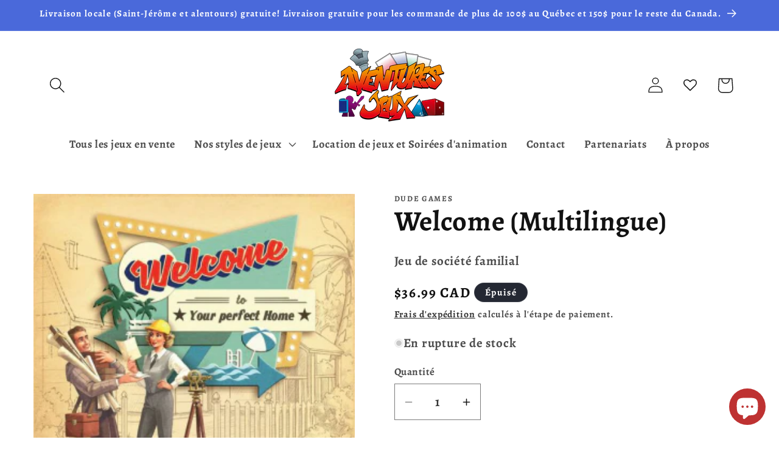

--- FILE ---
content_type: text/javascript; charset=utf-8
request_url: https://aventuresjeux.ca/products/welcome-multilingue.js
body_size: 515
content:
{"id":7022164344892,"title":"Welcome (Multilingue)","handle":"welcome-multilingue","description":"\u003cp\u003eWelcome to… your perfect home…\u003c\/p\u003e\n\u003cp\u003eWelcome est un jeu de type « flip and write » où les joueurs devront développer le mieux possible leur ville construisant des maisons dans les différentes rues. Afin d’atteindre vos objectifs et construire la ville la plus prospère, vous devrez créer des quartiers de différentes tailles en respectant les plans imposés à tous les joueurs. Il ne faut pas oublier non plus de construire des piscines et des parcs dans votre cité de rêves.\u003c\/p\u003e\n\u003cp\u003eÀ chaque tour, tous les joueurs auront accès aux mêmes 3 combinaisons de numéro de porte et d’action et devront en choisir une des 3. Ils seront ensuite obligés d’ériger une maison avec ce numéro de porte et pourront compléter l’action, si elle leur permet de faire progresser leur stratégie.\u003c\/p\u003e\n\u003cp\u003eBonne chance à tous les futurs architectes!\u003c\/p\u003e","published_at":"2022-09-30T07:33:47-04:00","created_at":"2022-09-14T20:45:03-04:00","vendor":"Pierre Belvédère","type":"Familiaux","tags":[],"price":3699,"price_min":3699,"price_max":3699,"available":false,"price_varies":false,"compare_at_price":3699,"compare_at_price_min":3699,"compare_at_price_max":3699,"compare_at_price_varies":false,"variants":[{"id":40385935999036,"title":"Default Title","option1":"Default Title","option2":null,"option3":null,"sku":"","requires_shipping":true,"taxable":true,"featured_image":null,"available":false,"name":"Welcome (Multilingue)","public_title":null,"options":["Default Title"],"price":3699,"weight":454,"compare_at_price":3699,"inventory_management":"shopify","barcode":"3770006370038","requires_selling_plan":false,"selling_plan_allocations":[]}],"images":["\/\/cdn.shopify.com\/s\/files\/1\/0574\/4577\/7468\/products\/prod1643c.jpg?v=1663202704"],"featured_image":"\/\/cdn.shopify.com\/s\/files\/1\/0574\/4577\/7468\/products\/prod1643c.jpg?v=1663202704","options":[{"name":"Title","position":1,"values":["Default Title"]}],"url":"\/products\/welcome-multilingue","media":[{"alt":null,"id":23939145400380,"position":1,"preview_image":{"aspect_ratio":0.99,"height":303,"width":300,"src":"https:\/\/cdn.shopify.com\/s\/files\/1\/0574\/4577\/7468\/products\/prod1643c.jpg?v=1663202704"},"aspect_ratio":0.99,"height":303,"media_type":"image","src":"https:\/\/cdn.shopify.com\/s\/files\/1\/0574\/4577\/7468\/products\/prod1643c.jpg?v=1663202704","width":300},{"alt":null,"id":24147499483196,"position":2,"preview_image":{"aspect_ratio":1.333,"height":360,"width":480,"src":"https:\/\/cdn.shopify.com\/s\/files\/1\/0574\/4577\/7468\/products\/hqdefault_bad1b06c-0152-42eb-839b-b16f5e2804b1.jpg?v=1665775285"},"aspect_ratio":1.77,"external_id":"W9A_GTuwdxM","host":"youtube","media_type":"external_video"}],"requires_selling_plan":false,"selling_plan_groups":[]}